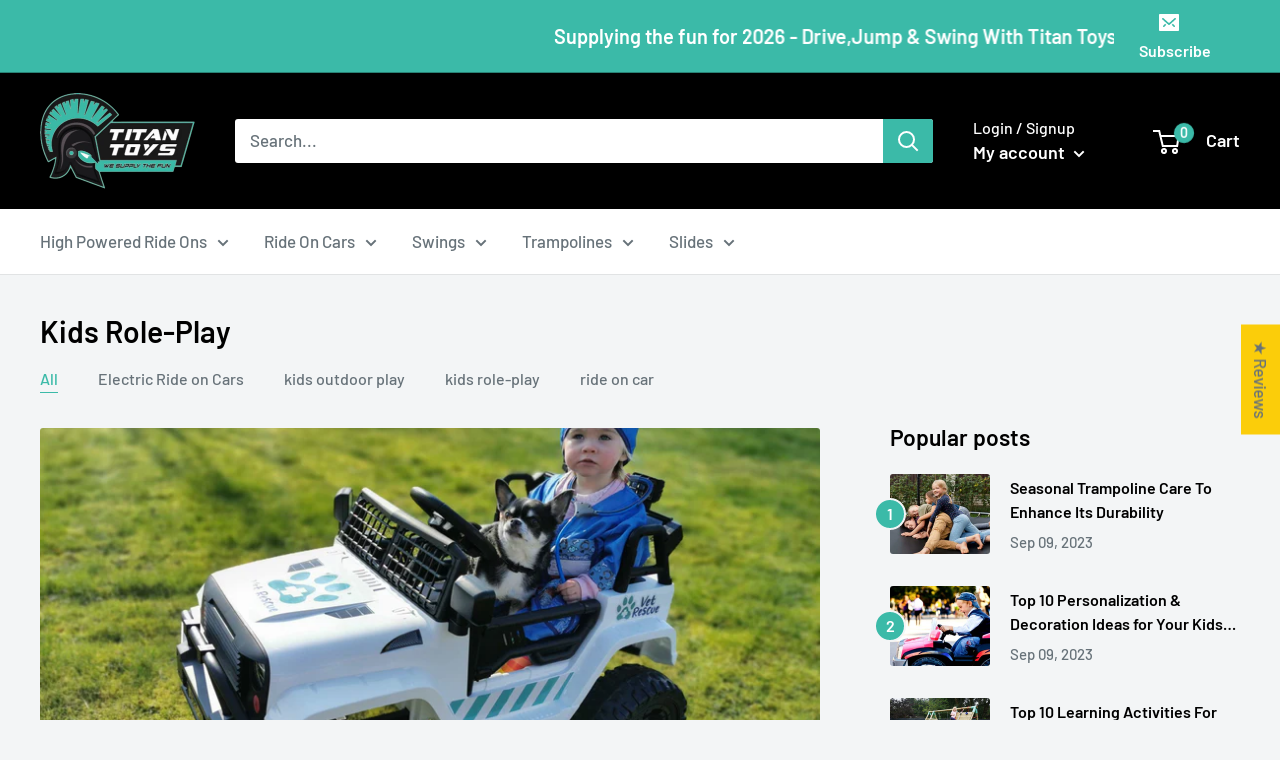

--- FILE ---
content_type: text/css
request_url: https://titantoys.co.uk/cdn/shop/t/28/assets/custom-css-shopify.css?v=157290408612488577631768491871
body_size: -545
content:
.rte ul li::before {
    position: absolute;
    content: "";
    left: -18px;
    top: 0.8em;
    height: 5px;
    width: 5px;
    border-radius: 100%;
    background: rgba(var(--text-color-rgb), 0.4);
    display: none;
}

--- FILE ---
content_type: text/javascript
request_url: https://titantoys.co.uk/cdn/shop/t/28/assets/custom.js?v=73856274714334160591768491871
body_size: -569
content:
//# sourceMappingURL=/cdn/shop/t/28/assets/custom.js.map?v=73856274714334160591768491871
